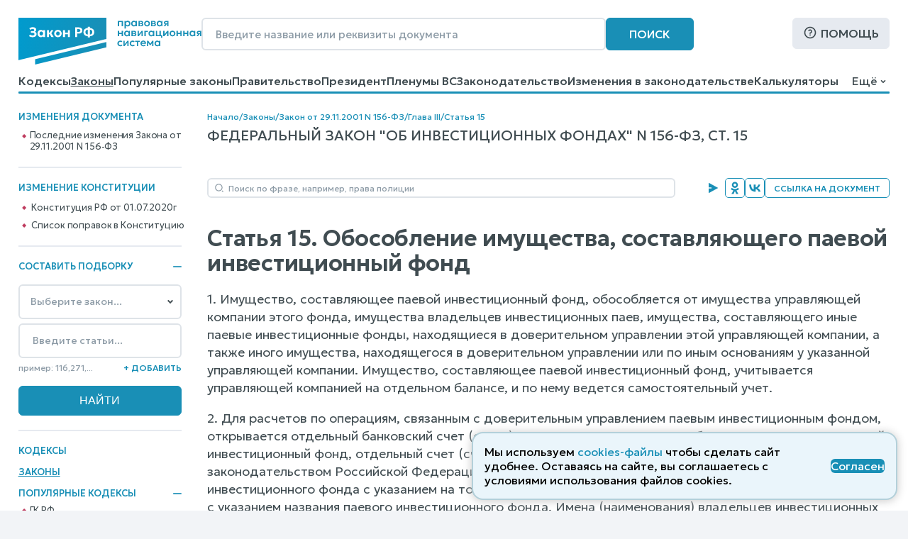

--- FILE ---
content_type: application/javascript; charset=UTF-8
request_url: https://www.zakonrf.info/static/js/zakonrf_before_load.31bfea9dfd04.js
body_size: 3280
content:
function findAncestorWithClass (element, cls) {
    if (element.classList.contains(cls)) {
        return element;
    }
    while ((element = element.parentElement) && !element.classList.contains(cls)) {};
    return element;
}


function openElement(elementId, controlElementId, moveAfterElementId) {
    let element = document.getElementById(elementId);
    if (controlElementId) {
        let controlElement = document.getElementById(controlElementId);
        controlElement.classList.add('is-opened');
    }
    if (moveAfterElementId) {
        // вставить после указанного элемента
        let moveAfterElement = document.getElementById(moveAfterElementId);
        let box = moveAfterElement.getBoundingClientRect();
        element.style.top = (box.bottom + window.pageYOffset + 1) + 'px';
    }
    element.classList.add('is-opened');
}


function closeElement(elementId, controlElementId, moveAfterElementId) {
    if (controlElementId) {
        let controlElement = document.getElementById(controlElementId);
        controlElement.classList.remove('is-opened');
    }
    if (moveAfterElementId) {
        let moveAfterElement = document.getElementById(moveAfterElementId);
        moveAfterElement.classList.remove('is-opened');
    }
    document.getElementById(elementId).classList.remove('is-opened');
}


function toogleElement(elementId, controlElementId, moveAfterElementId) {
    let element = document.getElementById(elementId);
    if (element.classList.contains('is-opened')) {
        closeElement(elementId, controlElementId, moveAfterElementId);
    } else {
        openElement(elementId, controlElementId, moveAfterElementId);
    }
}


function onClickBodyForCloseOpenedWins(e) {
    /* Закрываем открытые окна по клику вне них */
    let target = e.target;
    if (!findAncestorWithClass (target, 'dropdown-menu')) {
        document.querySelector('#dropdown-menu').classList.remove('is-opened');
    }
    if (document.querySelector('.opening-box__window') && !findAncestorWithClass (target, 'opening-box')) {
        document.querySelector('.opening-box__window').classList.remove('is-opened');
        document.querySelector('.opening-box__button').classList.remove('is-opened');
    }
    // Закрываем открытые вставки
    if (!findAncestorWithClass (target, 'is-opened')) {
        document.querySelectorAll('.insertion.is-opened, .insertion .is-opened, .insertion-mark.is-opened, #dropdown-menu-button.is-opened').forEach(item => {
            item.classList.remove('is-opened');
        });
    }
}

function moveLawCollectionForm() {
    /* Перенос (!) формы правовых подборок из десктопного в мобильный контейнер и обратно */
    let lawCollectionMobileContent = document.querySelector('.law-collection-box_mobile .law-collection-box__content');
    let lawCollectionDesktopContent = document.querySelector('.law-collection-box_desktop .law-collection-box__content');
    let lawCollectionForm = document.querySelector('#law-collection-box__form');
    let lawCollectionFormInDesktop = lawCollectionDesktopContent.querySelector('#law-collection-box__form');
    let lawCollectionFormInMobile = lawCollectionMobileContent.querySelector('#law-collection-box__form');
    if (isMobile()) {
        if (!lawCollectionFormInMobile) {
            lawCollectionMobileContent.appendChild(lawCollectionForm);
        }
    } else {
        if (!lawCollectionFormInDesktop) {
            lawCollectionDesktopContent.appendChild(lawCollectionForm);
        }
    }
}

function copyLeftMenuToMobile() {
    /* Копируем (!) левое меню в мобильное */
    document.querySelector('.mobile-menu__left-menu').appendChild(document.querySelector('.left-menu').cloneNode(true));
    document.querySelectorAll('.mobile-menu .opening-item').forEach(item => {
        item.classList.remove('is-opened');
        item.classList.add('is-closed');
    });
}

function onChangeSelectTag(e) {
    let select_node = e.target;
    if (select_node.value) {
        select_node.classList.add('is-selected');
    } else {
        select_node.classList.remove('is-selected');
    }
}


function onMouseOverTopMenuItem(e) {
    let hr_hover_line = document.querySelector('.top-menu__hr-hover-line');
    let menu_item = e.target;
    hr_hover_line.style.width = (menu_item.getBoundingClientRect().width - 3) + 'px';
    hr_hover_line.style.left = (menu_item.getBoundingClientRect().left) + 'px';
    hr_hover_line.style.display = 'block';
}

function onMouseOutTopMenuItem(e) {
    let hr_hover_line = document.querySelector('.top-menu__hr-hover-line');
    hr_hover_line.style.display = 'none';
}

function createDropDownMenu() {
    function getHiddenTopMenuItems() {
        let menuRect = document.querySelector('#site-header__top-menu').getBoundingClientRect()
        let menuMiddleY = menuRect.top + menuRect.height / 2;
        let itemList = document.querySelectorAll('#site-header__top-menu .l1');
        let hiddenItemList = [];
        for (let item of itemList) {
            let itemTopY = item.getBoundingClientRect().top;
            if (itemTopY > menuMiddleY) {
                hiddenItemList.push(item);
            }
        }
        return hiddenItemList;
    }

    let hiddenItemList = getHiddenTopMenuItems();
    let dropDownMenu = document.querySelector('#dropdown-menu');
    dropDownMenu.innerHTML = '';
    let moreMenuUL = document.createElement('ul');
    for (let item of hiddenItemList) {
        moreMenuUL.appendChild(item.cloneNode(true));
    }
    dropDownMenu.appendChild(moreMenuUL);
}

function onClickDropDownMenuButton(e) {
    let dropDownMenuButton = document.querySelector('#dropdown-menu-button');
    let dropDownMenu = document.querySelector('#dropdown-menu');
    if (dropDownMenu.classList.contains('is-opened')) {
        dropDownMenu.classList.remove('is-opened');
        dropDownMenuButton.classList.remove('is-opened');
    } else {
        dropDownMenu.classList.add('is-opened');
        dropDownMenuButton.classList.add('is-opened');
    }
    e.preventDefault();
    e.stopPropagation();
}

/*
function onClickNotDropDownMenuButton(e) {
    let dropDownMenu = document.querySelector('#dropdown-menu');
    dropDownMenu.classList.remove('is-opened');
}
*/

/*
function onClickInsertionMarkedText(e) {
    e = e || window.event;
    let x = $(this).offset().left;
    let y = $(this).offset().top + $(this).outerHeight(true);
    let $insertion = $('#' + $(this).data('ins_id'));
    $insertion.css('top', y);
    // $insertion.css('left', x);
    $insertion.toggle('fast').focus();
    e.preventDefault();
}
*/

function onClickInsertionTitle(e) {
    var $insertion = $('#' + $(this).data('ins_content_id'));
    $insertion.toggle('fast');
    e.preventDefault();
}

function onClickInsertionClose() {
    $(this).parent().hide('fast');
    e.preventDefault();
    return false;
}

function onClickAddLawCollectionFieldsetButton(e) {
    let newFieldset = document.querySelector('.law-collection-box__fieldset_etalon .law-collection-box__fieldset').cloneNode(true);
    let fieldsetList = document.querySelector('.law-collection-box__fieldset-list');
    let contentElement = document.querySelector('.sidebar-box__content');
    fieldsetList.appendChild(newFieldset);
    newFieldset.querySelector('.law-collection-box__del-button').addEventListener('click', onClickDelLawCollectionFieldsetButton);
    newFieldset.querySelector('.base-select').addEventListener('change', onChangeSelectTag);
    e.preventDefault();
    // e.stopPropagation();
}

function onClickDelLawCollectionFieldsetButton(e) {
    let delButton = e.target;
    let fieldset = delButton.closest('.law-collection-box__fieldset');
    let fieldsetList = document.querySelector('.law-collection-box__fieldset-list').childNodes;
    let contentElement = document.querySelector('.sidebar-box__content');
    fieldset.remove();
    if (fieldsetList.length === 1) {
        contentElement.style.marginTop = "20px";
    }
    e.preventDefault();
    // e.stopPropagation();
}

function onClickOpeningItemButton(e) {
    let openingItemButton = e.target
    let openingItem = openingItemButton.parentNode;
    let nextNode = openingItem.nextElementSibling;
    if (openingItem.classList.contains('is-opened')) {
        openingItem.classList.remove('is-opened');
        openingItem.classList.add('is-closed');
        // nextNode.classList.remove('is-opened');
        // nextNode.classList.add('is-closed');
    } else {
        openingItem.classList.remove('is-closed');
        openingItem.classList.add('is-opened');
        // nextNode.classList.add('is-opened');
        // nextNode.classList.remove('is-closed');
    }
    e.preventDefault();
}

function onClickMobileMenuButton(e) {
    let mobileMenuWrapper = document.querySelector('.mobile-menu-wrapper');
    mobileMenuWrapper.style.display = 'block';
    e.preventDefault();
}

function onClickMobileLawCollectionButton(e) {
    let boxWrapperMobile = document.querySelector('.law-collection-box-wrapper_mobile');
    boxWrapperMobile.style.display = 'block';
    e.preventDefault();
}

function onClickOpeningWindowCloseButton(e) {
    let closeButton = e.target;
    let openingWindow = findAncestorWithClass (closeButton, 'opening-window-wrapper');
    openingWindow.style.display = 'none';
    e.preventDefault();
}


/* copy-link-box */
function onClickPageLinksBoxTabNameButton(e) {
    let tabNameButton = e.target;
    let tabNameButtonList = document.querySelectorAll('.copy-link-box__tab-name-button');
    // let pageLinksBoxButton = document.getElementById('copy-link-box__button');
    let tabList = document.querySelectorAll('.copy-link-box__tab');
    let targetTabName =  tabNameButton.getAttribute('data-tab-name');
    let targetTab = document.getElementById(targetTabName);
    if (!tabNameButton.classList.contains('is-opened')) {
        tabNameButton.classList.add('is-opened');
    }
    tabNameButtonList.forEach((item)=>{
        item.classList.remove('is-opened');
    })
    tabNameButton.classList.add('is-opened');

    tabList.forEach((item)=>{
        item.classList.remove('is-opened');
    })
    targetTab.classList.add('is-opened');
    e.preventDefault();
    e.stopPropagation();
}

function onClickPageLinksBoxCopyToClipboard(e) {
    let copyButton = e.target;
    let linkContent = findAncestorWithClass(copyButton, 'copy-link-box__tab').querySelector('.copy-link-box__link-content');
    linkContent.focus();
    document.execCommand('selectAll', false, null);
    document.execCommand('copy', false, null);
    e.preventDefault();
    e.stopPropagation();
}

function onClickOpeningBoxButton(e) {
    let boxButton = e.target;
    let boxWin = document.querySelector('.opening-box__window');
    if (!boxButton.classList.contains('is-opened')) {
        boxButton.classList.add('is-opened');
        boxWin.classList.add('is-opened');
    } else {
        boxButton.classList.remove('is-opened');
        boxWin.classList.remove('is-opened');
    }
    if (boxWin.getBoundingClientRect().left < 0) {
        boxWin.classList.add('left');
    }
    e.preventDefault();
    e.stopPropagation();
}
/* /copy-link-box */


function onclick_social_icon(e) {
    let button = e.target;
    let page_url = 'https://www.zakonrf.info' + window.location.pathname;
    let page_title = encodeURIComponent(document.querySelector('title').innerHTML);
    let api_url = button.getAttribute('data-api-url').replace('[url]', page_url).replace('[title]', page_title);

    let w = window.innerWidth;
    let new_w = (w <= 600) ? w : 600;
    let h = window.innerHeight;
    let new_h = (h <= 450) ? h : 450;
    let new_left = (w - new_w) / 2;
    let new_top = (h - new_h) / 2;
    console.log(new_top, new_left, new_h, new_w, h, w)
    window.open(api_url, '', 'menubar=no,toolbar=no,resizable=yes,scrollbars=yes,height=' + new_h + ',width=' + new_w + ',top=' + new_top + ',left=' + new_left);
}


document.addEventListener("DOMContentLoaded", function(e) {
    document.querySelector('body').addEventListener('click', onClickBodyForCloseOpenedWins);

    document.querySelectorAll('.opening-window__close-button').forEach((item)=>{
        item.addEventListener('click', onClickOpeningWindowCloseButton);
    });

    document.querySelector('.mobile-button_mobile-menu').addEventListener('click', onClickMobileMenuButton);
    document.querySelector('.mobile-button_law-collection').addEventListener('click', onClickMobileLawCollectionButton);

    document.querySelector('.base-select').addEventListener('change', onChangeSelectTag);

    createDropDownMenu();
    document.querySelector('#dropdown-menu-button').addEventListener('click', onClickDropDownMenuButton);
   //// document.querySelector(':not(#dropdown-menu-button)').addEventListener('click', onClickNotDropDownMenuButton);

    window.addEventListener('resize', function(e) {
        createDropDownMenu();
        moveLawCollectionForm();
    });

    document.querySelectorAll('.top-menu a').forEach((item)=>{
        item.addEventListener('mouseover', onMouseOverTopMenuItem);
        item.addEventListener('mouseout', onMouseOutTopMenuItem);
    });

    // document.querySelector('.law-collection-box__add-button').addEventListener('click', onClickAddLawCollectionFieldsetButton);
    // document.querySelector('.law-collection-box__del-button').addEventListener('click', onClickDelLawCollectionFieldsetButton);

    document.querySelectorAll('.law-collection-box__add-button').forEach((item)=>{
        item.addEventListener('click', onClickAddLawCollectionFieldsetButton);
    });
    document.querySelectorAll('.law-collection-box__del-button').forEach((item)=>{
        item.addEventListener('click', onClickDelLawCollectionFieldsetButton);
    });

    document.querySelectorAll('.opening-item button').forEach((item)=>{
        item.addEventListener('click', onClickOpeningItemButton);
    });

    document.querySelectorAll('.copy-link-box__tab-name-button').forEach((item)=>{
        item.addEventListener('click', onClickPageLinksBoxTabNameButton);
    });
    document.querySelectorAll('.copy-link-box__copy-to-clipboard').forEach((item)=>{
        item.addEventListener('click', onClickPageLinksBoxCopyToClipboard);
    });
    if (document.querySelector('.opening-box__button')) {
        document.querySelector('.opening-box__button').addEventListener('click', onClickOpeningBoxButton);
    }

    document.querySelectorAll('.social-icons__icon').forEach((item)=>{
        item.addEventListener('click', onclick_social_icon);
    });


    // document.querySelector('.ins-mark_4H[data-ins_id]').addEventListener('click', onClickInsertionMarkedText);
    // document.querySelector('.ins-block__title[data-ins_content_id]').addEventListener('click', onClickInsertionTitle);
    // document.querySelector('.ins-block__bottom-close').addEventListener('click', onClickInsertionClose);
});

window.addEventListener("load", function(e) {
    createDropDownMenu();
});


/* Load Fonts */

WebFontConfig = {
    google: {
        families: ['Geologica:100,200,300,400,500,600,700,800,900:cyrillic']
    },
    timeout: 3000,
    active: function() {
        setTimeout(function () {
            createDropDownMenu();
        }, 100);
    },
    inactive: function() {

    }
};

(function(d) {
    let wf = d.createElement('script'), s = d.scripts[0];
    wf.src = '/static/js/webfontloader.js';
    wf.async = true;
    s.parentNode.insertBefore(wf, s);
})(document);

/* /Load Fonts */